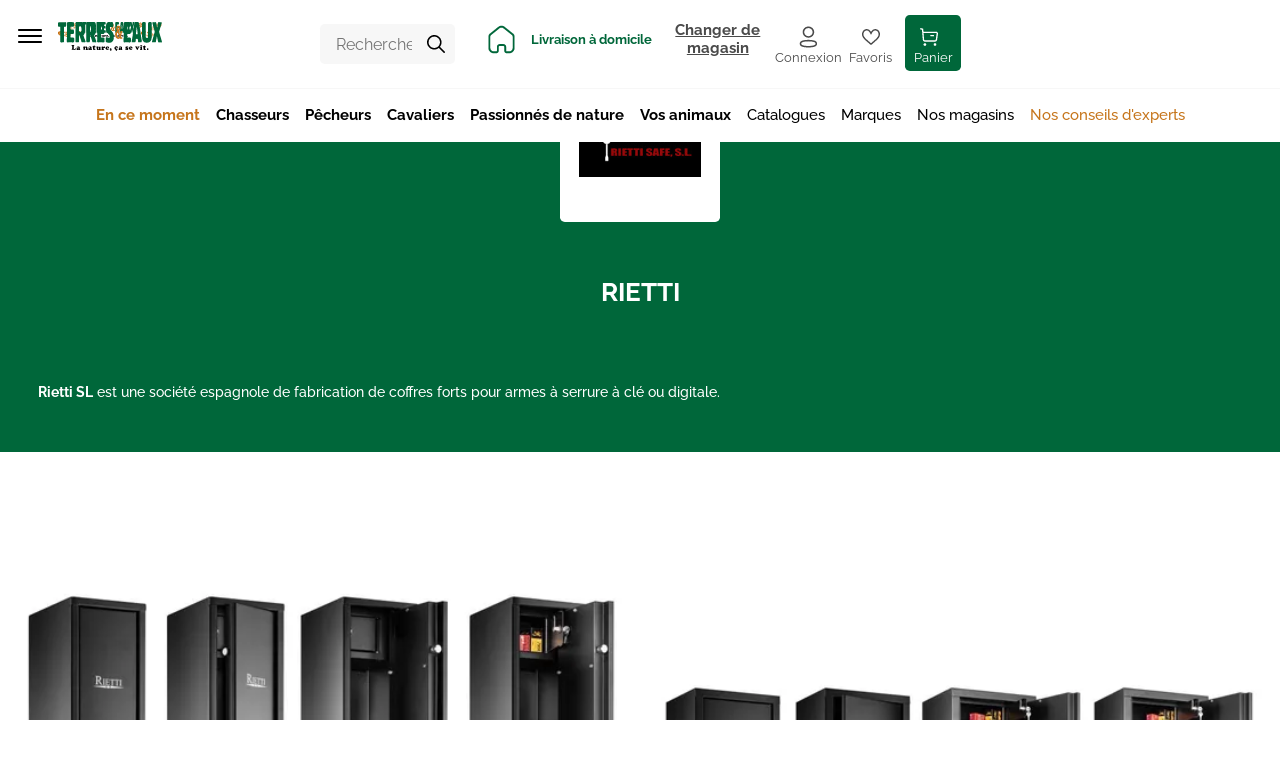

--- FILE ---
content_type: application/javascript; charset=UTF-8
request_url: https://www.terreseteaux.fr/static/js/92.4cc60df4.chunk.js
body_size: 1360
content:
/*! For license information please see 92.4cc60df4.chunk.js.LICENSE.txt */
(window.__LOADABLE_LOADED_CHUNKS__=window.__LOADABLE_LOADED_CHUNKS__||[]).push([[92],{1505:function(t,r,e){"use strict";e.d(r,"a",(function(){return n}));var n=function(t,r){return"function"===typeof t?t:(null===t||void 0===t?void 0:t.__esModule)&&"function"===typeof t.default?t.default:void console.error("Invalid script defined for analytics script ".concat(JSON.stringify(r),". The script key should be a function that either return the promise for the plugin itself or a dynamic import of an ES module that exports the plugin as its default export."))}},1839:function(t,r,e){"use strict";e.r(r);var n=e(2),o=e(43),i=e(152),a=e(179),c=e.n(a),u=e(1505);function s(){s=function(){return r};var t,r={},e=Object.prototype,n=e.hasOwnProperty,o=Object.defineProperty||function(t,r,e){t[r]=e.value},i="function"==typeof Symbol?Symbol:{},a=i.iterator||"@@iterator",c=i.asyncIterator||"@@asyncIterator",u=i.toStringTag||"@@toStringTag";function f(t,r,e){return Object.defineProperty(t,r,{value:e,enumerable:!0,configurable:!0,writable:!0}),t[r]}try{f({},"")}catch(t){f=function(t,r,e){return t[r]=e}}function l(t,r,e,n){var i=r&&r.prototype instanceof g?r:g,a=Object.create(i.prototype),c=new A(n||[]);return o(a,"_invoke",{value:j(t,e,c)}),a}function h(t,r,e){try{return{type:"normal",arg:t.call(r,e)}}catch(t){return{type:"throw",arg:t}}}r.wrap=l;var p="suspendedStart",y="executing",v="completed",d={};function g(){}function m(){}function w(){}var b={};f(b,a,(function(){return this}));var L=Object.getPrototypeOf,x=L&&L(L(G([])));x&&x!==e&&n.call(x,a)&&(b=x);var E=w.prototype=g.prototype=Object.create(b);function _(t){["next","throw","return"].forEach((function(r){f(t,r,(function(t){return this._invoke(r,t)}))}))}function O(t,r){function e(o,i,a,c){var u=h(t[o],t,i);if("throw"!==u.type){var s=u.arg,f=s.value;return f&&"object"==typeof f&&n.call(f,"__await")?r.resolve(f.__await).then((function(t){e("next",t,a,c)}),(function(t){e("throw",t,a,c)})):r.resolve(f).then((function(t){s.value=t,a(s)}),(function(t){return e("throw",t,a,c)}))}c(u.arg)}var i;o(this,"_invoke",{value:function(t,n){function o(){return new r((function(r,o){e(t,n,r,o)}))}return i=i?i.then(o,o):o()}})}function j(r,e,n){var o=p;return function(i,a){if(o===y)throw Error("Generator is already running");if(o===v){if("throw"===i)throw a;return{value:t,done:!0}}for(n.method=i,n.arg=a;;){var c=n.delegate;if(c){var u=k(c,n);if(u){if(u===d)continue;return u}}if("next"===n.method)n.sent=n._sent=n.arg;else if("throw"===n.method){if(o===p)throw o=v,n.arg;n.dispatchException(n.arg)}else"return"===n.method&&n.abrupt("return",n.arg);o=y;var s=h(r,e,n);if("normal"===s.type){if(o=n.done?v:"suspendedYield",s.arg===d)continue;return{value:s.arg,done:n.done}}"throw"===s.type&&(o=v,n.method="throw",n.arg=s.arg)}}}function k(r,e){var n=e.method,o=r.iterator[n];if(o===t)return e.delegate=null,"throw"===n&&r.iterator.return&&(e.method="return",e.arg=t,k(r,e),"throw"===e.method)||"return"!==n&&(e.method="throw",e.arg=new TypeError("The iterator does not provide a '"+n+"' method")),d;var i=h(o,r.iterator,e.arg);if("throw"===i.type)return e.method="throw",e.arg=i.arg,e.delegate=null,d;var a=i.arg;return a?a.done?(e[r.resultName]=a.value,e.next=r.nextLoc,"return"!==e.method&&(e.method="next",e.arg=t),e.delegate=null,d):a:(e.method="throw",e.arg=new TypeError("iterator result is not an object"),e.delegate=null,d)}function N(t){var r={tryLoc:t[0]};1 in t&&(r.catchLoc=t[1]),2 in t&&(r.finallyLoc=t[2],r.afterLoc=t[3]),this.tryEntries.push(r)}function S(t){var r=t.completion||{};r.type="normal",delete r.arg,t.completion=r}function A(t){this.tryEntries=[{tryLoc:"root"}],t.forEach(N,this),this.reset(!0)}function G(r){if(r||""===r){var e=r[a];if(e)return e.call(r);if("function"==typeof r.next)return r;if(!isNaN(r.length)){var o=-1,i=function e(){for(;++o<r.length;)if(n.call(r,o))return e.value=r[o],e.done=!1,e;return e.value=t,e.done=!0,e};return i.next=i}}throw new TypeError(typeof r+" is not iterable")}return m.prototype=w,o(E,"constructor",{value:w,configurable:!0}),o(w,"constructor",{value:m,configurable:!0}),m.displayName=f(w,u,"GeneratorFunction"),r.isGeneratorFunction=function(t){var r="function"==typeof t&&t.constructor;return!!r&&(r===m||"GeneratorFunction"===(r.displayName||r.name))},r.mark=function(t){return Object.setPrototypeOf?Object.setPrototypeOf(t,w):(t.__proto__=w,f(t,u,"GeneratorFunction")),t.prototype=Object.create(E),t},r.awrap=function(t){return{__await:t}},_(O.prototype),f(O.prototype,c,(function(){return this})),r.AsyncIterator=O,r.async=function(t,e,n,o,i){void 0===i&&(i=Promise);var a=new O(l(t,e,n,o),i);return r.isGeneratorFunction(e)?a:a.next().then((function(t){return t.done?t.value:a.next()}))},_(E),f(E,u,"Generator"),f(E,a,(function(){return this})),f(E,"toString",(function(){return"[object Generator]"})),r.keys=function(t){var r=Object(t),e=[];for(var n in r)e.push(n);return e.reverse(),function t(){for(;e.length;){var n=e.pop();if(n in r)return t.value=n,t.done=!1,t}return t.done=!0,t}},r.values=G,A.prototype={constructor:A,reset:function(r){if(this.prev=0,this.next=0,this.sent=this._sent=t,this.done=!1,this.delegate=null,this.method="next",this.arg=t,this.tryEntries.forEach(S),!r)for(var e in this)"t"===e.charAt(0)&&n.call(this,e)&&!isNaN(+e.slice(1))&&(this[e]=t)},stop:function(){this.done=!0;var t=this.tryEntries[0].completion;if("throw"===t.type)throw t.arg;return this.rval},dispatchException:function(r){if(this.done)throw r;var e=this;function o(n,o){return c.type="throw",c.arg=r,e.next=n,o&&(e.method="next",e.arg=t),!!o}for(var i=this.tryEntries.length-1;i>=0;--i){var a=this.tryEntries[i],c=a.completion;if("root"===a.tryLoc)return o("end");if(a.tryLoc<=this.prev){var u=n.call(a,"catchLoc"),s=n.call(a,"finallyLoc");if(u&&s){if(this.prev<a.catchLoc)return o(a.catchLoc,!0);if(this.prev<a.finallyLoc)return o(a.finallyLoc)}else if(u){if(this.prev<a.catchLoc)return o(a.catchLoc,!0)}else{if(!s)throw Error("try statement without catch or finally");if(this.prev<a.finallyLoc)return o(a.finallyLoc)}}}},abrupt:function(t,r){for(var e=this.tryEntries.length-1;e>=0;--e){var o=this.tryEntries[e];if(o.tryLoc<=this.prev&&n.call(o,"finallyLoc")&&this.prev<o.finallyLoc){var i=o;break}}i&&("break"===t||"continue"===t)&&i.tryLoc<=r&&r<=i.finallyLoc&&(i=null);var a=i?i.completion:{};return a.type=t,a.arg=r,i?(this.method="next",this.next=i.finallyLoc,d):this.complete(a)},complete:function(t,r){if("throw"===t.type)throw t.arg;return"break"===t.type||"continue"===t.type?this.next=t.arg:"return"===t.type?(this.rval=this.arg=t.arg,this.method="return",this.next="end"):"normal"===t.type&&r&&(this.next=r),d},finish:function(t){for(var r=this.tryEntries.length-1;r>=0;--r){var e=this.tryEntries[r];if(e.finallyLoc===t)return this.complete(e.completion,e.afterLoc),S(e),d}},catch:function(t){for(var r=this.tryEntries.length-1;r>=0;--r){var e=this.tryEntries[r];if(e.tryLoc===t){var n=e.completion;if("throw"===n.type){var o=n.arg;S(e)}return o}}throw Error("illegal catch attempt")},delegateYield:function(r,e,n){return this.delegate={iterator:G(r),resultName:e,nextLoc:n},"next"===this.method&&(this.arg=t),d}},r}var f=function(t,r,e){var n=r.map((function(t){return t.name})),a=function(t){return n.filter((function(r){return r!==t}))};return Promise.all(r.map(function(){var r=Object(i.a)(s().mark((function r(n){var o,i;return s().wrap((function(r){for(;;)switch(r.prev=r.next){case 0:if(!n.script){r.next=8;break}return r.t0=u.a,r.next=4,n.script();case 4:r.t1=r.sent,r.t2=n.name,o=(0,r.t0)(r.t1,r.t2),t.use(o);case 8:return i=n.settings,r.abrupt("return","function"===typeof i?i(e[n.name],a(n.name)):i);case 10:case"end":return r.stop()}}),r)})));return function(t){return r.apply(this,arguments)}}())).then((function(t){return Object.assign.apply(Object,[{}].concat(Object(o.a)(t)))}))},l=function(){var t=Object(i.a)(s().mark((function t(r){var o,i,a,u=arguments;return s().wrap((function(t){for(;;)switch(t.prev=t.next){case 0:if(o=u.length>1&&void 0!==u[1]?u[1]:{},null===r||void 0===r?void 0:r.length){t.next=3;break}return t.abrupt("return",null);case 3:return t.next=5,e.e(95).then(e.t.bind(null,1827,7)).then((function(t){return t.default}));case 5:return i=t.sent,t.next=8,f(i,r,o);case 8:return a=t.sent,c.a.analytics.debug&&(console.log("DEBUG: Analytics authorizations",o),console.log("DEBUG: Analytics authorized settings",a),i.debug(!0)),i.init(Object(n.a)(Object(n.a)({},c.a.analytics.defaultSettings),a)),t.abrupt("return",i);case 12:case"end":return t.stop()}}),t)})));return function(r){return t.apply(this,arguments)}}();r.default=l}}]);